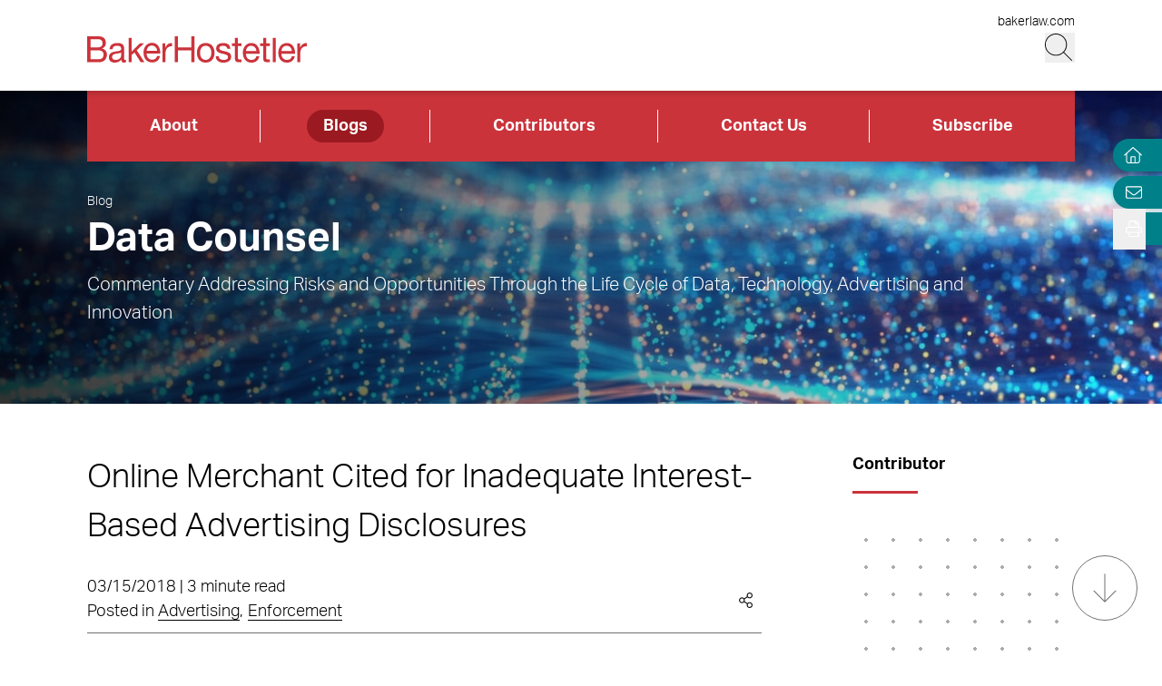

--- FILE ---
content_type: text/html; charset=utf-8
request_url: https://www.bakerdatacounsel.com/blogs/online-merchant-cited-for-inadequate-interest-based-advertising-disclosures/
body_size: 12709
content:
<!DOCTYPE html><html lang="en" class="text-base font-light md:overflow-y-scroll md:text-lg"><head><meta charSet="utf-8"/><meta property="og:type" content="website"/><meta property="og:locale" content="en_US"/><meta property="og:site_name" content="Data Counsel"/><title>Online Merchant Cited for Inadequate Interest-Based Advertising Disclosures | Data Counsel</title><meta name="robots" content="index,follow"/><meta property="og:title" content="Online Merchant Cited for Inadequate Interest-Based Advertising Disclosures | Data Counsel"/><meta property="og:url" content="https://www.bakerdatacounsel.com/blogs/online-merchant-cited-for-inadequate-interest-based-advertising-disclosures/"/><meta property="og:image"/><link rel="canonical" href="https://www.bakerdatacounsel.com/blogs/online-merchant-cited-for-inadequate-interest-based-advertising-disclosures/"/><script type="application/ld+json">{"@context":"https://schema.org","@type":"Article","datePublished":"2018-03-15T00:00:00+00:00","description":"","mainEntityOfPage":{"@type":"WebPage"},"headline":"Online Merchant Cited for Inadequate Interest-Based Advertising Disclosures | Data Counsel","image":[null],"dateModified":"2023-07-12T21:18:52+00:00"}</script><meta name="google-site-verification" content="3hozuZeLY7Yeqad0kSEBUd645V0-IcpY0YMPI1JL27Y"/><meta name="google-site-verification" content="agP1hMXrBRyNwKFPehkFxl_PyNv79gHioK3W5P2bVgs"/><meta name="google-site-verification" content="0BXrjHfITYCxG9MhnjRl4vzFzjhhS3lBOYlCYx9G0h0"/><meta name="google-site-verification" content="5tTDy5QWt3cSL3BajZblR8UgpTDERVCDSfIStz7YFBA"/><meta name="google-site-verification" content="GVI2i3Fbvp04HYnzWiU87M4CnAJ-Mde-jGhI0XsvPCw"/><meta name="google-site-verification" content="px2unDmk9UbwbEpzFEdbArNLSFY9bRTSTZwUDhEqGlU"/><meta name="google-site-verification" content="CTQ93l_FJalDf99J0g1SaMw4ICRLNXI6OzqmcdFR8dQ"/><meta name="google-site-verification" content="TbW-beyh0D8lh5PlSbhAERZiMWAm2se7mGXHzrzWF5k"/><meta name="google-site-verification" content="AYOJCbEudVom1tZEvoIHD3Goe3ZdYE8opfKb5NH0Iok"/><meta name="google-site-verification" content="hB_L5fJd5MhUbyC-zC63YQ-MJFG-fwesNwtQHQM4MK4"/><meta name="google-site-verification" content="zT23BM9miS5q1GgM1Z1NGAi3jQK3q0DXja8RdcbEuTk"/><meta name="google-site-verification" content="ffcFIQZye9RKoy03GEXCNGJu2Ab6j3hUBBN8g9MHkGU"/><meta name="google-site-verification" content="HxBHLULylu-Rm4C-NzYOw1vsudVD4CM9imqbUCZTlug"/><meta name="google-site-verification" content="ONwVZpbBCL8Wccl_inVfFyjtiq8M9xgzKjJ96chaPr0"/><meta name="viewport" content="width=device-width, initial-scale=1.0"/><meta http-equiv="x-ua-compatible" content="ie=edge"/><link rel="preload" as="image" imageSrcSet="/_next/image/?url=https%3A%2F%2Fadmin.bakerdatacounsel.com%2Fwp-content%2Fuploads%2F2025%2F04%2FNetwork-multicolored-data-wave-GettyImages-13770644823_1920x354.jpg&amp;w=640&amp;q=100 640w, /_next/image/?url=https%3A%2F%2Fadmin.bakerdatacounsel.com%2Fwp-content%2Fuploads%2F2025%2F04%2FNetwork-multicolored-data-wave-GettyImages-13770644823_1920x354.jpg&amp;w=750&amp;q=100 750w, /_next/image/?url=https%3A%2F%2Fadmin.bakerdatacounsel.com%2Fwp-content%2Fuploads%2F2025%2F04%2FNetwork-multicolored-data-wave-GettyImages-13770644823_1920x354.jpg&amp;w=828&amp;q=100 828w, /_next/image/?url=https%3A%2F%2Fadmin.bakerdatacounsel.com%2Fwp-content%2Fuploads%2F2025%2F04%2FNetwork-multicolored-data-wave-GettyImages-13770644823_1920x354.jpg&amp;w=1080&amp;q=100 1080w, /_next/image/?url=https%3A%2F%2Fadmin.bakerdatacounsel.com%2Fwp-content%2Fuploads%2F2025%2F04%2FNetwork-multicolored-data-wave-GettyImages-13770644823_1920x354.jpg&amp;w=1200&amp;q=100 1200w, /_next/image/?url=https%3A%2F%2Fadmin.bakerdatacounsel.com%2Fwp-content%2Fuploads%2F2025%2F04%2FNetwork-multicolored-data-wave-GettyImages-13770644823_1920x354.jpg&amp;w=1920&amp;q=100 1920w, /_next/image/?url=https%3A%2F%2Fadmin.bakerdatacounsel.com%2Fwp-content%2Fuploads%2F2025%2F04%2FNetwork-multicolored-data-wave-GettyImages-13770644823_1920x354.jpg&amp;w=2048&amp;q=100 2048w, /_next/image/?url=https%3A%2F%2Fadmin.bakerdatacounsel.com%2Fwp-content%2Fuploads%2F2025%2F04%2FNetwork-multicolored-data-wave-GettyImages-13770644823_1920x354.jpg&amp;w=3840&amp;q=100 3840w" imageSizes="100vw" fetchpriority="high"/><meta name="next-head-count" content="28"/><link rel="apple-touch-icon" sizes="180x180" href="/favicon/apple-touch-icon.png"/><link rel="icon" type="image/png" sizes="32x32" href="/favicon/favicon-32x32.png"/><link rel="icon" type="image/png" sizes="16x16" href="/favicon/favicon-16x16.png"/><link rel="manifest" href="/favicon/site.webmanifest" crossorigin="use-credentials"/><link rel="mask-icon" href="/favicon/safari-pinned-tab.svg" color="#cb333b"/><link rel="shortcut icon" href="/favicon/favicon.ico"/><meta name="msapplication-TileColor" content="#cb333b"/><meta name="msapplication-config" content="/favicon/browserconfig.xml"/><meta name="theme-color" content="#fff"/><link rel="preconnect" href="https://use.typekit.net" crossorigin /><link rel="preload" href="/_next/static/css/f05a5e4330f5ae45.css" as="style"/><link rel="stylesheet" href="/_next/static/css/f05a5e4330f5ae45.css" data-n-g=""/><link rel="preload" href="/_next/static/css/f8745fa97e70d351.css" as="style"/><link rel="stylesheet" href="/_next/static/css/f8745fa97e70d351.css" data-n-p=""/><noscript data-n-css=""></noscript><script defer="" nomodule="" src="/_next/static/chunks/polyfills-42372ed130431b0a.js"></script><script defer="" src="/_next/static/chunks/94.e3b57f77842a577d.js"></script><script src="/_next/static/chunks/webpack-54649d8d08b8c008.js" defer=""></script><script src="/_next/static/chunks/framework-945b357d4a851f4b.js" defer=""></script><script src="/_next/static/chunks/main-6d2f77a4512ad2c5.js" defer=""></script><script src="/_next/static/chunks/pages/_app-82271292e89b2752.js" defer=""></script><script src="/_next/static/chunks/3417-28da2db995d65442.js" defer=""></script><script src="/_next/static/chunks/6233-3be87d236c261722.js" defer=""></script><script src="/_next/static/chunks/129-a12da1089f5f4d32.js" defer=""></script><script src="/_next/static/chunks/5467-e6ffd456e45f675a.js" defer=""></script><script src="/_next/static/chunks/2651-d8b5e748342edb48.js" defer=""></script><script src="/_next/static/chunks/6656-ee427a5be5dd5ed2.js" defer=""></script><script src="/_next/static/chunks/6760-f486112541546134.js" defer=""></script><script src="/_next/static/chunks/3381-26810605d010a429.js" defer=""></script><script src="/_next/static/chunks/1551-7a17632d68749452.js" defer=""></script><script src="/_next/static/chunks/3965-e27c1f22562a2594.js" defer=""></script><script src="/_next/static/chunks/1310-871c18580a61a1c3.js" defer=""></script><script src="/_next/static/chunks/5808-26302c82d67fa4f9.js" defer=""></script><script src="/_next/static/chunks/pages/blogs/%5B%5B...slug%5D%5D-6ffc995ef3ac86dd.js" defer=""></script><script src="/_next/static/_1lSFA6kCO4nqEkMtfpHW/_buildManifest.js" defer=""></script><script src="/_next/static/_1lSFA6kCO4nqEkMtfpHW/_ssgManifest.js" defer=""></script><style data-href="https://use.typekit.net/wbi6ufe.css">@import url("https://p.typekit.net/p.css?s=1&k=wbi6ufe&ht=tk&f=14034.14035.14036.14037&a=84481522&app=typekit&e=css");@font-face{font-family:"aktiv-grotesk";src:url("https://use.typekit.net/af/a798a9/000000000000000077359d55/30/l?primer=f592e0a4b9356877842506ce344308576437e4f677d7c9b78ca2162e6cad991a&fvd=n7&v=3") format("woff2"),url("https://use.typekit.net/af/a798a9/000000000000000077359d55/30/d?primer=f592e0a4b9356877842506ce344308576437e4f677d7c9b78ca2162e6cad991a&fvd=n7&v=3") format("woff"),url("https://use.typekit.net/af/a798a9/000000000000000077359d55/30/a?primer=f592e0a4b9356877842506ce344308576437e4f677d7c9b78ca2162e6cad991a&fvd=n7&v=3") format("opentype");font-display:swap;font-style:normal;font-weight:700;font-stretch:normal}@font-face{font-family:"aktiv-grotesk";src:url("https://use.typekit.net/af/8e3d9f/000000000000000077359d58/30/l?primer=f592e0a4b9356877842506ce344308576437e4f677d7c9b78ca2162e6cad991a&fvd=i7&v=3") format("woff2"),url("https://use.typekit.net/af/8e3d9f/000000000000000077359d58/30/d?primer=f592e0a4b9356877842506ce344308576437e4f677d7c9b78ca2162e6cad991a&fvd=i7&v=3") format("woff"),url("https://use.typekit.net/af/8e3d9f/000000000000000077359d58/30/a?primer=f592e0a4b9356877842506ce344308576437e4f677d7c9b78ca2162e6cad991a&fvd=i7&v=3") format("opentype");font-display:swap;font-style:italic;font-weight:700;font-stretch:normal}@font-face{font-family:"aktiv-grotesk";src:url("https://use.typekit.net/af/63d81f/000000000000000077359d5a/30/l?primer=f592e0a4b9356877842506ce344308576437e4f677d7c9b78ca2162e6cad991a&fvd=n3&v=3") format("woff2"),url("https://use.typekit.net/af/63d81f/000000000000000077359d5a/30/d?primer=f592e0a4b9356877842506ce344308576437e4f677d7c9b78ca2162e6cad991a&fvd=n3&v=3") format("woff"),url("https://use.typekit.net/af/63d81f/000000000000000077359d5a/30/a?primer=f592e0a4b9356877842506ce344308576437e4f677d7c9b78ca2162e6cad991a&fvd=n3&v=3") format("opentype");font-display:swap;font-style:normal;font-weight:300;font-stretch:normal}@font-face{font-family:"aktiv-grotesk";src:url("https://use.typekit.net/af/e4f1f2/000000000000000077359d5c/30/l?primer=f592e0a4b9356877842506ce344308576437e4f677d7c9b78ca2162e6cad991a&fvd=i3&v=3") format("woff2"),url("https://use.typekit.net/af/e4f1f2/000000000000000077359d5c/30/d?primer=f592e0a4b9356877842506ce344308576437e4f677d7c9b78ca2162e6cad991a&fvd=i3&v=3") format("woff"),url("https://use.typekit.net/af/e4f1f2/000000000000000077359d5c/30/a?primer=f592e0a4b9356877842506ce344308576437e4f677d7c9b78ca2162e6cad991a&fvd=i3&v=3") format("opentype");font-display:swap;font-style:italic;font-weight:300;font-stretch:normal}.tk-aktiv-grotesk{font-family:"aktiv-grotesk",sans-serif}</style></head><body><div id="__next"><a href="#page-content" class="SkipToContent_skip__YR1vo">Skip to Main Content</a><header role="banner" class="container fixed left-1/2 top-0 z-50 flex min-h-hm -translate-x-1/2 justify-between bg-white shadow md:min-h-hd"><div class="mb-4 flex w-full items-end justify-between md:mb-7"><a aria-label="Back to Home" class="border-b-0" href="/"><figure></figure></a><div class="flex flex-col items-end lg:gap-1"><a class="border-b-0 text-xs hover:text-black hover:underline hover:underline-offset-3" target="_blank" href="https://www.bakerlaw.com/">bakerlaw.com</a><div class="flex flex-row items-end"><button class="min-h-[27px] w-[27px] md:min-h-[33px] md:w-[33px]" aria-label="Search Button"><svg fill="currentColor" viewBox="0 0 512 512" aria-hidden="true" class="h-[24px] w-[24px] md:h-[30px] md:w-[30px]"><title>Search</title><path d="M509.7 498.3l-149.2-149.2C394.8 312.1 415.1 262.6 415.1 208c0-114.9-93.13-208-208-208S-.0002 93.13-.0002 208S93.12 416 207.1 416c54.55 0 104.1-21.17 141.2-55.54l149.2 149.2C499.9 511.2 501.9 512 503.1 512s4.094-.7813 5.656-2.344C512.8 506.5 512.8 501.5 509.7 498.3zM207.1 400c-105.9 0-192-86.13-192-192s86.13-192 192-192s192 86.13 192 192S313.9 400 207.1 400z"></path></svg></button><button class="ml-3 block min-h-[27px] w-[27px] md:min-h-[33px] md:w-[33px] xl:hidden" aria-label="Menu Button"><svg fill="currentColor" viewBox="0 0 448 512" aria-hidden="true" class="h-[24px] w-[24px] md:h-[30px] md:w-[30px]"><title>Menu</title><path d="M0 88C0 83.58 3.582 80 8 80H440C444.4 80 448 83.58 448 88C448 92.42 444.4 96 440 96H8C3.582 96 0 92.42 0 88zM0 248C0 243.6 3.582 240 8 240H440C444.4 240 448 243.6 448 248C448 252.4 444.4 256 440 256H8C3.582 256 0 252.4 0 248zM440 416H8C3.582 416 0 412.4 0 408C0 403.6 3.582 400 8 400H440C444.4 400 448 403.6 448 408C448 412.4 444.4 416 440 416z"></path></svg></button></div></div></div></header><section aria-label="Overlay Menu" class="fixed right-0 top-hm z-50 block h-screen max-w-screen bg-red-500 shadow transition-all duration-700 ease-in-out md:top-hd xl:hidden 4xl:right-outer-gap w-0" data-headlessui-state=""><div class="overflow-y-scroll px-mobile md:px-6" id="headlessui-popover-panel-:Rbar6:" tabindex="-1" style="--button-width:0px" data-headlessui-state=""></div></section><span hidden="" style="position:fixed;top:1px;left:1px;width:1px;height:0;padding:0;margin:-1px;overflow:hidden;clip:rect(0, 0, 0, 0);white-space:nowrap;border-width:0;display:none"></span><section aria-label="Overlay Search" class="fixed right-0 top-hm z-50 h-screen max-w-screen bg-gray-200 shadow transition-all duration-700 ease-in-out md:top-hd 4xl:right-outer-gap w-0" data-headlessui-state=""><div class="px-mobile md:px-6" id="headlessui-popover-panel-:Rber6:" tabindex="-1" style="--button-width:0px" data-headlessui-state=""></div></section><span hidden="" style="position:fixed;top:1px;left:1px;width:1px;height:0;padding:0;margin:-1px;overflow:hidden;clip:rect(0, 0, 0, 0);white-space:nowrap;border-width:0;display:none"></span><div class="headroom-wrapper"><div class="headroom headroom--unfixed"><nav class="inline-flex w-full items-center bg-red-500" aria-label="Header Menu"><ul class="flex w-full justify-between flex-column"><li class="border-r border-white flex-auto text-center px-4 last:border-0 group relative"><a target="_self" class="text-white hover:text-white border-b-0 font-bold block px-4 py-1 rounded-4xl inline-block hover:underline hover:underline-offset-4" href="/about/overview/">About</a></li><li class="border-r border-white flex-auto text-center px-4 last:border-0 group relative"><a target="_self" class="bg-red-800 text-white hover:text-white border-b-0 font-bold block px-4 py-1 rounded-4xl inline-block hover:underline hover:underline-offset-4" href="/blogs/">Blogs</a></li><li class="border-r border-white flex-auto text-center px-4 last:border-0 group relative"><a target="_self" class="text-white hover:text-white border-b-0 font-bold block px-4 py-1 rounded-4xl inline-block hover:underline hover:underline-offset-4" href="/contributors/">Contributors</a></li><li class="border-r border-white flex-auto text-center px-4 last:border-0 group relative"><a target="_self" class="text-white hover:text-white border-b-0 font-bold block px-4 py-1 rounded-4xl inline-block hover:underline hover:underline-offset-4" href="/contact-us/">Contact Us</a></li><li class="border-r border-white flex-auto text-center px-4 last:border-0 group relative"><a target="_blank" class="text-white hover:text-white border-b-0 font-bold block px-4 py-1 rounded-4xl inline-block hover:underline hover:underline-offset-4" href="https://bh.bakerlaw.com/5/3/blog-subscription-forms/blog---data-counsel.asp#new_tab">Subscribe</a></li></ul></nav></div></div><div class="mt-[65px] flex flex-1 flex-col md:mt-[100px]"><section class="container relative mb-6 h-image-hm bg-gradient-to-r from-black to-teal-700 text-white md:mb-12 md:h-image-hd" aria-label="Site Header" role="banner"><div class="mt-6 flex h-full w-full flex-col items-start md:mt-0 md:justify-center xl:mt-menu xl:h-full-menu"><div class="Image_image__a3IOa absolute left-0 top-0 h-full w-full object-cover Image_hasImageFill__oJnmL"><img alt="Data Counsel Header Image" fetchpriority="high" decoding="async" data-nimg="fill" class="Image_imageFill__0p_aD" style="position:absolute;height:100%;width:100%;left:0;top:0;right:0;bottom:0;color:transparent" sizes="100vw" srcSet="/_next/image/?url=https%3A%2F%2Fadmin.bakerdatacounsel.com%2Fwp-content%2Fuploads%2F2025%2F04%2FNetwork-multicolored-data-wave-GettyImages-13770644823_1920x354.jpg&amp;w=640&amp;q=100 640w, /_next/image/?url=https%3A%2F%2Fadmin.bakerdatacounsel.com%2Fwp-content%2Fuploads%2F2025%2F04%2FNetwork-multicolored-data-wave-GettyImages-13770644823_1920x354.jpg&amp;w=750&amp;q=100 750w, /_next/image/?url=https%3A%2F%2Fadmin.bakerdatacounsel.com%2Fwp-content%2Fuploads%2F2025%2F04%2FNetwork-multicolored-data-wave-GettyImages-13770644823_1920x354.jpg&amp;w=828&amp;q=100 828w, /_next/image/?url=https%3A%2F%2Fadmin.bakerdatacounsel.com%2Fwp-content%2Fuploads%2F2025%2F04%2FNetwork-multicolored-data-wave-GettyImages-13770644823_1920x354.jpg&amp;w=1080&amp;q=100 1080w, /_next/image/?url=https%3A%2F%2Fadmin.bakerdatacounsel.com%2Fwp-content%2Fuploads%2F2025%2F04%2FNetwork-multicolored-data-wave-GettyImages-13770644823_1920x354.jpg&amp;w=1200&amp;q=100 1200w, /_next/image/?url=https%3A%2F%2Fadmin.bakerdatacounsel.com%2Fwp-content%2Fuploads%2F2025%2F04%2FNetwork-multicolored-data-wave-GettyImages-13770644823_1920x354.jpg&amp;w=1920&amp;q=100 1920w, /_next/image/?url=https%3A%2F%2Fadmin.bakerdatacounsel.com%2Fwp-content%2Fuploads%2F2025%2F04%2FNetwork-multicolored-data-wave-GettyImages-13770644823_1920x354.jpg&amp;w=2048&amp;q=100 2048w, /_next/image/?url=https%3A%2F%2Fadmin.bakerdatacounsel.com%2Fwp-content%2Fuploads%2F2025%2F04%2FNetwork-multicolored-data-wave-GettyImages-13770644823_1920x354.jpg&amp;w=3840&amp;q=100 3840w" src="/_next/image/?url=https%3A%2F%2Fadmin.bakerdatacounsel.com%2Fwp-content%2Fuploads%2F2025%2F04%2FNetwork-multicolored-data-wave-GettyImages-13770644823_1920x354.jpg&amp;w=3840&amp;q=100"/></div><div class="absolute left-0 top-0 h-full w-full bg-gradient-to-r from-black to-transparent opacity-80 bg-blend-multiply"></div><nav aria-label="Breadcrumb Navigation" class="z-10 mb-1 lg:absolute lg:top-14 lg:mb-4 lg:block xl:top-24 2xl:top-20"><a class="border-b-0 text-xs hover:border-b hover:border-white hover:text-white" href="/blogs/">Blog</a></nav><span class="h1 relative block w-11/12 2xl:w-full">Data Counsel</span><div class="RichText_richtext__0_pny relative mt-2 w-11/12 md:text-lg 2xl:max-w-2xl 2xl:text-2xl">Commentary Addressing Risks and Opportunities Through the Life Cycle of Data, Technology, Advertising and Innovation</div></div></section><main id="page-content"><div class="container mb-6 xl:mb-16"><div class="gap-8 xl:grid xl:grid-cols-12"><div class="xl:col-span-9 xl:mr-[5vw]"><h1 class="mb-6 text-3xl md:text-4xl font-light">Online Merchant Cited for Inadequate Interest-Based Advertising Disclosures</h1><section aria-label="Post Meta" class="relative mb-6 flex w-full flex-col border-b border-gray-400 pb-2 md:flex-row md:items-center md:justify-between"><div class="mb-2 md:mb-0"><span>03/15/2018 | 3 minute read</span><p><span>Posted in </span><span><a href="/blogs/?category=Advertising">Advertising</a><span class="mr-1">,</span></span><span><a href="/blogs/?category=Enforcement">Enforcement</a></span></p></div><div class="group inline-flex cursor-pointer items-center"><div class="mr-2 group-hover:flex xl:hidden"><button class="react-share__ShareButton mr-1" style="background-color:transparent;border:none;padding:0;font:inherit;color:inherit;cursor:pointer"><svg viewBox="0 0 64 64" width="32" height="32"><circle cx="32" cy="32" r="32" fill="#0077B5"></circle><path d="M20.4,44h5.4V26.6h-5.4V44z M23.1,18c-1.7,0-3.1,1.4-3.1,3.1c0,1.7,1.4,3.1,3.1,3.1 c1.7,0,3.1-1.4,3.1-3.1C26.2,19.4,24.8,18,23.1,18z M39.5,26.2c-2.6,0-4.4,1.4-5.1,2.8h-0.1v-2.4h-5.2V44h5.4v-8.6 c0-2.3,0.4-4.5,3.2-4.5c2.8,0,2.8,2.6,2.8,4.6V44H46v-9.5C46,29.8,45,26.2,39.5,26.2z" fill="white"></path></svg></button><button class="react-share__ShareButton" style="background-color:transparent;border:none;padding:0;font:inherit;color:inherit;cursor:pointer"><svg viewBox="0 0 64 64" width="32" height="32" class="mr-1"><circle cx="32" cy="32" r="32" fill="#000000"></circle><path d="M 41.116 18.375 h 4.962 l -10.8405 12.39 l 12.753 16.86 H 38.005 l -7.821 -10.2255 L 21.235 47.625 H 16.27 l 11.595 -13.2525 L 15.631 18.375 H 25.87 l 7.0695 9.3465 z m -1.7415 26.28 h 2.7495 L 24.376 21.189 H 21.4255 z" fill="white"></path></svg></button><button class="react-share__ShareButton" style="background-color:transparent;border:none;padding:0;font:inherit;color:inherit;cursor:pointer"><svg viewBox="0 0 64 64" width="32" height="32"><circle cx="32" cy="32" r="32" fill="#0965FE"></circle><path d="M34.1,47V33.3h4.6l0.7-5.3h-5.3v-3.4c0-1.5,0.4-2.6,2.6-2.6l2.8,0v-4.8c-0.5-0.1-2.2-0.2-4.1-0.2 c-4.1,0-6.9,2.5-6.9,7V28H24v5.3h4.6V47H34.1z" fill="white"></path></svg></button></div><svg fill="currentColor" viewBox="0 0 448 512" aria-hidden="true" class="mr-2 hidden h-[17px] w-[17px] xl:block"><title>Share</title><path d="M352 320c-28.6 0-54.2 12.5-71.8 32.3l-95.5-59.7c9.6-23.4 9.7-49.8 0-73.2l95.5-59.7c17.6 19.8 43.2 32.3 71.8 32.3 53 0 96-43 96-96S405 0 352 0s-96 43-96 96c0 13 2.6 25.3 7.2 36.6l-95.5 59.7C150.2 172.5 124.6 160 96 160c-53 0-96 43-96 96s43 96 96 96c28.6 0 54.2-12.5 71.8-32.3l95.5 59.7c-4.7 11.3-7.2 23.6-7.2 36.6 0 53 43 96 96 96s96-43 96-96c-.1-53-43.1-96-96.1-96zm0-288c35.3 0 64 28.7 64 64s-28.7 64-64 64-64-28.7-64-64 28.7-64 64-64zM96 320c-35.3 0-64-28.7-64-64s28.7-64 64-64 64 28.7 64 64-28.7 64-64 64zm256 160c-35.3 0-64-28.7-64-64s28.7-64 64-64 64 28.7 64 64-28.7 64-64 64z"></path></svg></div></section></div><aside class="xl:col-span-3"><section aria-label="Contributor" class="mb-6 border-b border-gray-400 pb-7"><h2 class="relative after:absolute after:-bottom-4 after:left-0 after:box-content after:h-[3px] after:w-16 after:bg-red-500 mb-12 md:mb-16 !mb-12 text-base">Contributor</h2><div class="row-auto grid grid-cols-1 gap-8 sm:grid-cols-2 md:gap-10 xl:grid-cols-1"><div><div class="relative block w-full after:box-content after:block after:pt-[58%]"><div class="absolute h-full w-full overflow-hidden"><div class="pattern-small-dots h-full w-full"></div></div></div><div class="relative my-2 font-bold">BakerHostetler</div></div></div></section><div class="mb-6"><h2 class="relative after:absolute after:-bottom-4 after:left-0 after:box-content after:h-[3px] after:w-16 after:bg-red-500 mb-12 md:mb-16 !mb-12 text-base">Tags</h2><div class="md:inline-flex md:flex-wrap"><div class="group mb-3 mr-2 cursor-pointer bg-gray-200 px-3 py-2 transition-colors hover:bg-red-500"><a class="block border-b-0 text-sm font-bold transition-colors hover:text-white group-hover:text-white md:text-sm" href="/blogs/?tag=ad+retargeting">ad retargeting</a></div></div><div class="md:inline-flex md:flex-wrap"><div class="group mb-3 mr-2 cursor-pointer bg-gray-200 px-3 py-2 transition-colors hover:bg-red-500"><a class="block border-b-0 text-sm font-bold transition-colors hover:text-white group-hover:text-white md:text-sm" href="/blogs/?tag=ads">ads</a></div></div><div class="md:inline-flex md:flex-wrap"><div class="group mb-3 mr-2 cursor-pointer bg-gray-200 px-3 py-2 transition-colors hover:bg-red-500"><a class="block border-b-0 text-sm font-bold transition-colors hover:text-white group-hover:text-white md:text-sm" href="/blogs/?tag=DAA">DAA</a></div></div><div class="md:inline-flex md:flex-wrap"><div class="group mb-3 mr-2 cursor-pointer bg-gray-200 px-3 py-2 transition-colors hover:bg-red-500"><a class="block border-b-0 text-sm font-bold transition-colors hover:text-white group-hover:text-white md:text-sm" href="/blogs/?tag=e-commerce">e-commerce</a></div></div><div class="md:inline-flex md:flex-wrap"><div class="group mb-3 mr-2 cursor-pointer bg-gray-200 px-3 py-2 transition-colors hover:bg-red-500"><a class="block border-b-0 text-sm font-bold transition-colors hover:text-white group-hover:text-white md:text-sm" href="/blogs/?tag=IBA">IBA</a></div></div><div class="md:inline-flex md:flex-wrap"><div class="group mb-3 mr-2 cursor-pointer bg-gray-200 px-3 py-2 transition-colors hover:bg-red-500"><a class="block border-b-0 text-sm font-bold transition-colors hover:text-white group-hover:text-white md:text-sm" href="/blogs/?tag=OIBAAP">OIBAAP</a></div></div></div></aside></div></div></main><div class="fixed right-0 top-26 z-30 flex flex-col md:top-34"><div class="flex justify-end"><section class="PageTools_tool__5aAjm"><a class="border-none hover:border-none" aria-label="Home" title="Home" href="/"><svg fill="currentColor" viewBox="0 0 512 512" aria-hidden="true" class="-ml-[4px] h-4 w-5 cursor-pointer fill-white"><title>Home</title><path d="M298.6 4c-6-5.3-15.1-5.3-21.2 0L5.4 244c-6.6 5.8-7.3 16-1.4 22.6s16 7.3 22.6 1.4L64 235V432c0 44.2 35.8 80 80 80H432c44.2 0 80-35.8 80-80V235l37.4 33c6.6 5.8 16.7 5.2 22.6-1.4s5.2-16.7-1.4-22.6L298.6 4zM96 432V206.7L288 37.3 480 206.7V432c0 26.5-21.5 48-48 48H368V320c0-17.7-14.3-32-32-32H240c-17.7 0-32 14.3-32 32V480H144c-26.5 0-48-21.5-48-48zm144 48V320h96V480H240z"></path></svg></a></section></div><div class="flex justify-end"></div><div class="PageTools_expand__5Yj7E"><div class="PageTools_action__yyDj3 rounded-l-2xl"><button aria-label="Open Tools" aria-expanded="false"><svg fill="currentColor" viewBox="0 0 512 512" aria-hidden="true" class="h-4 w-4 fill-white"><title>Print/Save</title><path d="M432 192h-16v-82.75c0-8.49-3.37-16.62-9.37-22.63L329.37 9.37c-6-6-14.14-9.37-22.63-9.37H126.48C109.64 0 96 14.33 96 32v160H80c-44.18 0-80 35.82-80 80v96c0 8.84 7.16 16 16 16h80v112c0 8.84 7.16 16 16 16h288c8.84 0 16-7.16 16-16V384h80c8.84 0 16-7.16 16-16v-96c0-44.18-35.82-80-80-80zM320 45.25L370.75 96H320V45.25zM128.12 32H288v64c0 17.67 14.33 32 32 32h64v64H128.02l.1-160zM384 480H128v-96h256v96zm96-128H32v-80c0-26.47 21.53-48 48-48h352c26.47 0 48 21.53 48 48v80zm-80-88c-13.25 0-24 10.74-24 24 0 13.25 10.75 24 24 24s24-10.75 24-24c0-13.26-10.75-24-24-24z"></path></svg></button></div></div></div><div class="opacity-100 pointer-events-none fixed bottom-8 right-6 z-20 hidden h-16 w-16 items-center justify-center rounded-full border border-solid border-gray-400 transition-opacity duration-200 md:flex"><div class="h-full w-full rounded-full bg-white opacity-10"></div><svg fill="currentColor" viewBox="0 0 384 512" aria-hidden="true" class="absolute h-8 w-8 fill-gray-400"><title>Arrow Down</title><path d="M368.2 307.1l-170.5 170.5c-3.14 3.14-8.226 3.14-11.37 0L15.82 307.1c-3.14-3.14-3.14-8.226 0-11.37c3.14-3.14 8.226-3.14 11.37 0l156.8 156.8V40.04c0-4.427 3.596-8.034 8.038-8.034s8.036 3.607 8.036 8.034v412.5l156.8-156.8c3.14-3.14 8.226-3.14 11.37 0C371.3 298.9 371.3 304 368.2 307.1z"></path></svg></div><div class="hidden opacity-0 group fixed bottom-8 right-6 z-20 flex h-11 w-11 cursor-pointer items-center justify-center rounded-full border border-solid border-teal-700 transition-opacity duration-200 md:h-16 md:w-16"><div class="h-full w-full rounded-full bg-teal-700 group-hover:bg-teal-500"></div><svg fill="currentColor" viewBox="0 0 384 512" aria-hidden="true" class="absolute h-5 w-5 rotate-180 fill-white md:h-8 md:w-8"><title>Arrow Down</title><path d="M368.2 307.1l-170.5 170.5c-3.14 3.14-8.226 3.14-11.37 0L15.82 307.1c-3.14-3.14-3.14-8.226 0-11.37c3.14-3.14 8.226-3.14 11.37 0l156.8 156.8V40.04c0-4.427 3.596-8.034 8.038-8.034s8.036 3.607 8.036 8.034v412.5l156.8-156.8c3.14-3.14 8.226-3.14 11.37 0C371.3 298.9 371.3 304 368.2 307.1z"></path></svg></div></div><footer class="container mt-auto flex flex-col justify-start py-11 lg:flex-row lg:items-start lg:justify-between lg:py-12"><div class="order-2 flex flex-col items-start lg:order-1 lg:inline-flex lg:flex-row"><span class="order-2 mr-3 mt-5 whitespace-nowrap text-center text-xs text-black lg:order-1 lg:mt-0">2026<!-- --> © <!-- -->Baker &amp; Hostetler LLP</span><nav class="order-1 leading-none lg:order-2" aria-label="Footer Menu"><ul class="flex flex-col lg:inline-flex lg:flex-row gap-y-4 lg:gap-y-0 flex-wrap flex-column"><li class="lg:after:content-[&#x27;|&#x27;] lg:after:block flex items-center mr-2 lg:after:ml-2 after:last:hidden after:text-xs group relative"><a target="_self" class="border-b border-transparent text-xs hover:text-black hover:border-black leading-tight" href="https://www.bakerlaw.com/service-terms/#new_tab">Service Terms</a></li><li class="lg:after:content-[&#x27;|&#x27;] lg:after:block flex items-center mr-2 lg:after:ml-2 after:last:hidden after:text-xs group relative"><a target="_self" class="border-b border-transparent text-xs hover:text-black hover:border-black leading-tight" href="https://www.bakerlaw.com/privacy-policy/#new_tab">Privacy Policy</a></li><li class="lg:after:content-[&#x27;|&#x27;] lg:after:block flex items-center mr-2 lg:after:ml-2 after:last:hidden after:text-xs group relative"><a target="_self" class="border-b border-transparent text-xs hover:text-black hover:border-black leading-tight" href="https://www.bakerlaw.com/california-privacy-notice/#new_tab">California Privacy Notice</a></li><li class="lg:after:content-[&#x27;|&#x27;] lg:after:block flex items-center mr-2 lg:after:ml-2 after:last:hidden after:text-xs group relative"><a target="_self" class="border-b border-transparent text-xs hover:text-black hover:border-black leading-tight" href="/contact-us/">Contact Us</a></li></ul></nav></div><div class="order-1 lg:order-2"><div class="SocialMedia_profiles__dkaAS"><div><a href="https://www.linkedin.com/company/bakerhostetler/" aria-label="View our profile at Linkedin" title="Linkedin" target="_blank"></a></div><div><a href="https://twitter.com/BakerHostetler" aria-label="View our profile at Twitter" title="Twitter" target="_blank"><svg fill="currentColor" viewBox="0 0 512 512" aria-hidden="true"><title>Twitter - X</title><path d="M64 32C28.7 32 0 60.7 0 96V416c0 35.3 28.7 64 64 64H384c35.3 0 64-28.7 64-64V96c0-35.3-28.7-64-64-64H64zm297.1 84L257.3 234.6 379.4 396H283.8L209 298.1 123.3 396H75.8l111-126.9L69.7 116h98l67.7 89.5L313.6 116h47.5zM323.3 367.6L153.4 142.9H125.1L296.9 367.6h26.3z"></path></svg></a></div><div><a href="https://www.facebook.com/BakerHostetler/" aria-label="View our profile at Facebook" title="Facebook" target="_blank"></a></div><div><a href="https://www.instagram.com/bakerhostetler/" aria-label="View our profile at Instagram" title="Instagram" target="_blank"></a></div><div><a href="https://www.youtube.com/user/BakerHostetlerLaw" aria-label="View our profile at Youtube" title="Youtube" target="_blank"></a></div><div><a href="https://www.bakerlaw.com/rss-feeds/" aria-label="View our profile at Rss" title="Rss" target="_blank"></a></div></div></div></footer></div><script id="__NEXT_DATA__" type="application/json">{"props":{"pageProps":{"menus":{"header_menu":[{"__typename":"MenuItem","id":"cG9zdDo2MA==","parentId":null,"label":"About","path":"/about/overview/","target":null,"title":null,"children":[]},{"__typename":"MenuItem","id":"cG9zdDozMQ==","parentId":null,"label":"Blogs","path":"/blogs","target":null,"title":null,"children":[]},{"__typename":"MenuItem","id":"cG9zdDo1Nw==","parentId":null,"label":"Contributors","path":"/contributors/","target":null,"title":null,"children":[]},{"__typename":"MenuItem","id":"cG9zdDo1Ng==","parentId":null,"label":"Contact Us","path":"/contact-us/","target":null,"title":null,"children":[]},{"__typename":"MenuItem","id":"cG9zdDo1NQ==","parentId":null,"label":"Subscribe","path":"https://bh.bakerlaw.com/5/3/blog-subscription-forms/blog---data-counsel.asp#new_tab","target":"_blank","title":null,"children":[]}],"footer_menu":[{"__typename":"MenuItem","id":"cG9zdDo4OA==","parentId":null,"label":"Service Terms","path":"https://www.bakerlaw.com/service-terms/#new_tab","target":null,"title":null,"children":[]},{"__typename":"MenuItem","id":"cG9zdDozMDg=","parentId":null,"label":"Privacy Policy","path":"https://www.bakerlaw.com/privacy-policy/#new_tab","target":null,"title":null,"children":[]},{"__typename":"MenuItem","id":"cG9zdDo5MA==","parentId":null,"label":"California Privacy Notice","path":"https://www.bakerlaw.com/california-privacy-notice/#new_tab","target":null,"title":null,"children":[]},{"__typename":"MenuItem","id":"cG9zdDoyNzU=","parentId":null,"label":"Contact Us","path":"/contact-us/","target":null,"title":null,"children":[]}],"blog_menu":[{"__typename":"MenuItem","id":"cG9zdDo1NA==","parentId":null,"label":"ADventures in Law","path":"https://www.adventures-in-law.com/","target":"_blank","title":null,"children":[]},{"__typename":"MenuItem","id":"cG9zdDoxMTQ=","parentId":null,"label":"Antitrust Advocate","path":"https://www.antitrustadvocate.com/","target":"_blank","title":null,"children":[]},{"__typename":"MenuItem","id":"cG9zdDoxMTU=","parentId":null,"label":"Blockchain Monitor","path":"https://www.theblockchainmonitor.com/","target":"_blank","title":null,"children":[]},{"__typename":"MenuItem","id":"cG9zdDoyNTM=","parentId":null,"label":"Data Counsel","path":"https://www.bakerdatacounsel.com/","target":"_blank","title":null,"children":[]},{"__typename":"MenuItem","id":"cG9zdDoxMTc=","parentId":null,"label":"Discovery Advocate","path":"https://www.discoveryadvocate.com/","target":"_blank","title":null,"children":[]},{"__typename":"MenuItem","id":"cG9zdDoxMTk=","parentId":null,"label":"Employment Law Spotlight","path":"https://www.employmentlawspotlight.com/","target":"_blank","title":null,"children":[]},{"__typename":"MenuItem","id":"cG9zdDoxMjA=","parentId":null,"label":"Health Law Update","path":"https://www.healthlawupdate.com/","target":"_blank","title":null,"children":[]},{"__typename":"MenuItem","id":"cG9zdDoxMjE=","parentId":null,"label":"IP Intelligence Report","path":"https://www.ipintelligencereport.com/","target":"_blank","title":null,"children":[]},{"__typename":"MenuItem","id":"cG9zdDoxMjI=","parentId":null,"label":"Ohio Clock","path":"https://www.ohioclock.com/","target":"_blank","title":null,"children":[]},{"__typename":"MenuItem","id":"cG9zdDoxMjQ=","parentId":null,"label":"The Bargaining Table","path":"https://www.thebargainingtableblog.com/","target":"_blank","title":null,"children":[]}],"service_menu":[{"__typename":"MenuItem","id":"cG9zdDoxMTM=","parentId":null,"label":"Overview","path":"/?post_type=poa_practice\u0026p=97","target":null,"title":null,"children":[]}]},"generalSettings":{"__typename":"GeneralSettings","title":"Data Counsel","description":"Commentary Addressing Risks and Opportunities Through the Life Cycle of Data, Technology, Advertising and Innovation"},"defaultSeo":{"title":"Home | Data Counsel","description":"","noIndex":false,"noFollow":false,"openGraph":{"type":"website","locale":"en_US","url":"https://admin.bakerdatacounsel.com","siteName":"Data Counsel","images":[{"url":""}]}},"socialMedia":{"__typename":"CpSocialMedia_Socialmedia","linkedin":"https://www.linkedin.com/company/bakerhostetler/","twitter":"https://twitter.com/BakerHostetler","facebook":"https://www.facebook.com/BakerHostetler/","instagram":"https://www.instagram.com/bakerhostetler/","youtube":"https://www.youtube.com/user/BakerHostetlerLaw","rss":"https://www.bakerlaw.com/rss-feeds/"},"archiveSettings":{"__typename":"CpArchiveSettings_Archivesettings","post":{"__typename":"CpArchiveSettings_Archivesettings_ContentPilotHeadlessArchiveSettingsPost","description":"Commentary Addressing Risks and Opportunities Through the Life Cycle of Data, Technology, Advertising and Innovation","image":{"__typename":"MediaItem","sourceUrl":"https://admin.bakerdatacounsel.com/wp-content/uploads/2025/04/Network-multicolored-data-wave-GettyImages-13770644823_1920x354.jpg"},"title":"Data Counsel"},"person":{"__typename":"CpArchiveSettings_Archivesettings_ContentPilotHeadlessArchiveSettingsPoaPerson","description":"Commentary Addressing Risks and Opportunities Through the Life Cycle of Data, Technology, Advertising and Innovation","image":{"__typename":"MediaItem","sourceUrl":"https://admin.bakerdatacounsel.com/wp-content/uploads/2025/04/Network-multicolored-data-wave-GettyImages-13770644823_1920x354.jpg"},"title":"Data Counsel"}},"isExternal":false,"post":{"__typename":"Post","revisions":{"__typename":"PostToRevisionConnection","edges":[]},"databaseId":1011,"date":"2018-03-15T00:00:00","slug":"online-merchant-cited-for-inadequate-interest-based-advertising-disclosures","uri":"/blogs/online-merchant-cited-for-inadequate-interest-based-advertising-disclosures/","title":"Online Merchant Cited for Inadequate Interest-Based Advertising Disclosures","status":"publish","target":"","excerpt":"","displayDate":"","timeToRead":"3","seo":{"__typename":"PostTypeSEO","breadcrumbs":[{"__typename":"SEOPostTypeBreadcrumbs","text":"Online Merchant Cited for Inadequate Interest-Based Advertising Disclosures","url":"https://www.bakerdatacounsel.com/blogs/online-merchant-cited-for-inadequate-interest-based-advertising-disclosures/"}],"canonical":"https://www.bakerdatacounsel.com/blogs/online-merchant-cited-for-inadequate-interest-based-advertising-disclosures/","title":"Online Merchant Cited for Inadequate Interest-Based Advertising Disclosures | Data Counsel","metaDesc":"","metaRobotsNofollow":"follow","metaRobotsNoindex":"index","opengraphAuthor":"","opengraphModifiedTime":"2023-07-12T21:18:52+00:00","opengraphPublishedTime":"2018-03-15T00:00:00+00:00","opengraphImage":null},"author":{"__typename":"NodeWithAuthorToUserConnectionEdge","node":{"__typename":"User","slug":"bakerhostetler","nickname":null}},"featuredImage":null,"wildcardContent":{"__typename":"Post_Wildcardcontent","poaWildcardContentRepeater":null},"tags":{"__typename":"PostToTagConnection","nodes":[{"__typename":"Tag","name":"ad retargeting","slug":"ad-retargeting"},{"__typename":"Tag","name":"ads","slug":"ads"},{"__typename":"Tag","name":"DAA","slug":"daa"},{"__typename":"Tag","name":"e-commerce","slug":"e-commerce"},{"__typename":"Tag","name":"IBA","slug":"iba"},{"__typename":"Tag","name":"OIBAAP","slug":"oibaap"}]},"categories":{"__typename":"PostToCategoryConnection","nodes":[{"__typename":"Category","slug":"advertising","name":"Advertising"},{"__typename":"Category","slug":"enforcement","name":"Enforcement"}]},"readTimeOverride":{"__typename":"Post_Readtimeoverride","bhReadTimeOverride":null},"eventDetail":{"__typename":"Post_Eventdetail","dateFrom":null,"dateTo":null,"time":null,"location":null,"register":null,"showTime":true},"postToPeople":{"__typename":"Post_Posttopeople","postToPoaPerson":null},"blocks":[{"name":"core/freeform","attributes":{"content":"\u003cimg class=\"size-medium wp-image-5202 alignright\" src=\"https://dataprivacymonitor.bakerhostetlerblogs.com/wp-content/uploads/sites/5/2018/03/iStock-533837429-online-shopping-300x200.jpg\" alt=\"\" width=\"300\" height=\"200\" /\u003e\n\nLiftopia, an e-commerce platform that enables ski resorts to sell advance-purchase tickets online, was cited in a recent \u003ca href=\"https://www.bbb.org/globalassets/local-bbbs/council-113/media/behavioral-advertising/liftopia-decision.pdf\"\u003e\u003cstrong\u003edecision\u003c/strong\u003e\u003c/a\u003e by the Better Business Bureau’s Online Interest-Based Advertising Accountability Program (OIBAAP) for failing to provide consumers with sufficient notice and choice relating to the collection of data for targeted ads and the serving of interest-based advertising (IBA), including ad retargeting, as required by the Digital Advertising Alliance (DAA) Principles.\n\n\u003c!--more--\u003e\n\nOnline merchants frequently use IBA to follow up with consumers who have visited their sites by “retargeting” them with ads on other sites they later visit. Maybe you have seen ads on multiples sites for a product you abandoned in a shopping cart for a few days, and perhaps you even completed the purchase as a result of those ads. Under the ad industry’s IBA self-regulatory program, managed by the DAA and enforced by the OIBAAP, consumers have the right to opt out of that kind of targeting, and publishers and advertisers have an obligation to inform consumers of that right and to honor consumer choices.\n\nThe OIBAAP polices the internet to make sure publishers and advertisers are meeting their transparency and consumer choice obligations. With the OIBAAP’s history of enforcement actions involving both digital advertisers and publishers, this recent action reiterates the principles that publishers of websites must follow relating to any IBA taking place on their websites.\n\n\u003cu\u003eA Link to “Enhanced Notice” Must Be Provided on Every Webpage of a Publisher’s Website Where Third Parties Collect IBA Info\u003c/u\u003e\n\n“Enhanced Noticed” is required when third parties are collecting or using data for IBA on a publisher’s website. This must be in the form of a “clear, meaningful, and prominent” link that directs parties to the publisher’s IBA disclosure. The requirement for enhanced notice is often satisfied by a third-party advertiser placing a link to the disclosure in an advertisement served to the publisher’s website. However, there are instances in which the advertiser is unable to place the disclosure link or certain pages of the publisher’s website do not contain ads.\n\nIn the Liftopia case, the OIBAAP found that the e-commerce provider, in the footer of each page, provided a link to the top of its privacy policy, which contained the enhanced notice further down in the document. Consistent with prior decisions (and as we reported \u003ca href=\"https://www.dataprivacymonitor.com/behavioral-advertising/ad-industry-enforcer-issues-reminder-that-notice-and-choice-are-musts-for-companies-engaged-in-interest-based-advertising-and-native-advertising/\"\u003ehere\u003c/a\u003e), the OIBAAP found that such a practice was not consistent with the Self-Regulatory Principles.\n\nThe takeaway from the Liftopia case, consistent with this and prior decisions, is that each page of a website where third parties are collecting data for IBA must contain a link that is separate and distinct from the privacy policy link, and such link must either be (1) a deep link to the enhanced notice within the website’s privacy policy or (2) to a separate page containing the enhanced notice. This will ensure website publishers’ compliance with the Self-Regulatory Principles if there are noncompliant ads, or no ads, on a particular webpage of its website.\n\n\u003cu\u003eAlso, the Enhanced Disclosure Must Include a Statement of Adherence to the DAA Principles\u003c/u\u003e\n\nThe Self-Regulatory Principles also require that the publisher include a statement of adherence to the DAA Principles on its website. While this is a simple statement to include in the enhanced disclosure, website publishers should take care to ensure it is present. In Liftopia, the OIBAAP gave a not insignificant amount of attention to the fact that the website operator omitted the statement of adherence to DAA principles. This is an indication that meeting all of the requirements of the Self-Regulatory Principles, including this one-sentence statement, is a priority to the OIBAAP.\n\nPublishers that enable IBA in connection with their websites or mobile apps should make sure they are providing consumers with notice of the DAA’s consumer choice program in the manner the DAA prescribes, and that they and their ad servers are honoring opt-outs by consumers. For more information, contact the authors."},"innerBlocks":[]}],"children":[]},"algolia":{"indexName":"admin_bakerdatacounsel_production_searchable_posts"},"error":false,"errorMessage":null,"preview":false,"archive":false,"__APOLLO_STATE__":{"MenuItem:cG9zdDo1NA==":{"__typename":"MenuItem","id":"cG9zdDo1NA==","parentId":null,"label":"ADventures in Law","path":"https://www.adventures-in-law.com/","target":"_blank","title":null},"MenuItem:cG9zdDoxMTQ=":{"__typename":"MenuItem","id":"cG9zdDoxMTQ=","parentId":null,"label":"Antitrust Advocate","path":"https://www.antitrustadvocate.com/","target":"_blank","title":null},"MenuItem:cG9zdDoxMTU=":{"__typename":"MenuItem","id":"cG9zdDoxMTU=","parentId":null,"label":"Blockchain Monitor","path":"https://www.theblockchainmonitor.com/","target":"_blank","title":null},"MenuItem:cG9zdDoyNTM=":{"__typename":"MenuItem","id":"cG9zdDoyNTM=","parentId":null,"label":"Data Counsel","path":"https://www.bakerdatacounsel.com/","target":"_blank","title":null},"MenuItem:cG9zdDoxMTc=":{"__typename":"MenuItem","id":"cG9zdDoxMTc=","parentId":null,"label":"Discovery Advocate","path":"https://www.discoveryadvocate.com/","target":"_blank","title":null},"MenuItem:cG9zdDoxMTk=":{"__typename":"MenuItem","id":"cG9zdDoxMTk=","parentId":null,"label":"Employment Law Spotlight","path":"https://www.employmentlawspotlight.com/","target":"_blank","title":null},"MenuItem:cG9zdDoxMjA=":{"__typename":"MenuItem","id":"cG9zdDoxMjA=","parentId":null,"label":"Health Law Update","path":"https://www.healthlawupdate.com/","target":"_blank","title":null},"MenuItem:cG9zdDoxMjE=":{"__typename":"MenuItem","id":"cG9zdDoxMjE=","parentId":null,"label":"IP Intelligence Report","path":"https://www.ipintelligencereport.com/","target":"_blank","title":null},"MenuItem:cG9zdDoxMjI=":{"__typename":"MenuItem","id":"cG9zdDoxMjI=","parentId":null,"label":"Ohio Clock","path":"https://www.ohioclock.com/","target":"_blank","title":null},"MenuItem:cG9zdDoxMjQ=":{"__typename":"MenuItem","id":"cG9zdDoxMjQ=","parentId":null,"label":"The Bargaining Table","path":"https://www.thebargainingtableblog.com/","target":"_blank","title":null},"MenuItem:cG9zdDo4OA==":{"__typename":"MenuItem","id":"cG9zdDo4OA==","parentId":null,"label":"Service Terms","path":"https://www.bakerlaw.com/service-terms/#new_tab","target":null,"title":null},"MenuItem:cG9zdDozMDg=":{"__typename":"MenuItem","id":"cG9zdDozMDg=","parentId":null,"label":"Privacy Policy","path":"https://www.bakerlaw.com/privacy-policy/#new_tab","target":null,"title":null},"MenuItem:cG9zdDo5MA==":{"__typename":"MenuItem","id":"cG9zdDo5MA==","parentId":null,"label":"California Privacy Notice","path":"https://www.bakerlaw.com/california-privacy-notice/#new_tab","target":null,"title":null},"MenuItem:cG9zdDoyNzU=":{"__typename":"MenuItem","id":"cG9zdDoyNzU=","parentId":null,"label":"Contact Us","path":"/contact-us/","target":null,"title":null},"MenuItem:cG9zdDo2MA==":{"__typename":"MenuItem","id":"cG9zdDo2MA==","parentId":null,"label":"About","path":"/about/overview/","target":null,"title":null},"MenuItem:cG9zdDozMQ==":{"__typename":"MenuItem","id":"cG9zdDozMQ==","parentId":null,"label":"Blogs","path":"/blogs","target":null,"title":null},"MenuItem:cG9zdDo1Nw==":{"__typename":"MenuItem","id":"cG9zdDo1Nw==","parentId":null,"label":"Contributors","path":"/contributors/","target":null,"title":null},"MenuItem:cG9zdDo1Ng==":{"__typename":"MenuItem","id":"cG9zdDo1Ng==","parentId":null,"label":"Contact Us","path":"/contact-us/","target":null,"title":null},"MenuItem:cG9zdDo1NQ==":{"__typename":"MenuItem","id":"cG9zdDo1NQ==","parentId":null,"label":"Subscribe","path":"https://bh.bakerlaw.com/5/3/blog-subscription-forms/blog---data-counsel.asp#new_tab","target":"_blank","title":null},"MenuItem:cG9zdDoxMTM=":{"__typename":"MenuItem","id":"cG9zdDoxMTM=","parentId":null,"label":"Overview","path":"/?post_type=poa_practice\u0026p=97","target":null,"title":null},"ROOT_QUERY":{"__typename":"Query","generalSettings":{"__typename":"GeneralSettings","title":"Data Counsel","description":"Commentary Addressing Risks and Opportunities Through the Life Cycle of Data, Technology, Advertising and Innovation"},"homepageSettings":{"__typename":"HomepageSettings","frontPage":{"__typename":"Page","seo":{"__typename":"PostTypeSEO","breadcrumbs":[{"__typename":"SEOPostTypeBreadcrumbs","text":"Home","url":"https://www.bakerdatacounsel.com/"}],"canonical":"https://www.bakerdatacounsel.com/","title":"Home | Data Counsel","metaDesc":"","metaRobotsNofollow":"follow","metaRobotsNoindex":"index","opengraphAuthor":"","opengraphModifiedTime":"2025-04-15T12:05:20+00:00","opengraphPublishedTime":"","opengraphImage":{"__typename":"MediaItem","sourceUrl({\"size\":\"LARGE\"})":"https://admin.bakerdatacounsel.com/wp-content/uploads/2025/04/Network-multicolored-data-wave-GettyImages-13770644822_1920x1080-1024x576.jpg"}}}},"seo":{"__typename":"SEOConfig","schema":{"__typename":"SEOSchema","siteName":"Data Counsel","siteUrl":"https://admin.bakerdatacounsel.com"},"openGraph":{"__typename":"SEOOpenGraph","defaultImage":null}},"cpSocialMedia":{"__typename":"CpSocialMedia","socialMedia":{"__typename":"CpSocialMedia_Socialmedia","linkedin":"https://www.linkedin.com/company/bakerhostetler/","twitter":"https://twitter.com/BakerHostetler","facebook":"https://www.facebook.com/BakerHostetler/","instagram":"https://www.instagram.com/bakerhostetler/","youtube":"https://www.youtube.com/user/BakerHostetlerLaw","rss":"https://www.bakerlaw.com/rss-feeds/"}},"cpArchiveSettings":{"__typename":"CpArchiveSettings","archiveSettings":{"__typename":"CpArchiveSettings_Archivesettings","post":{"__typename":"CpArchiveSettings_Archivesettings_ContentPilotHeadlessArchiveSettingsPost","description":"Commentary Addressing Risks and Opportunities Through the Life Cycle of Data, Technology, Advertising and Innovation","image":{"__typename":"MediaItem","sourceUrl({\"size\":\"BH_BACKSTRETCH\"})":"https://admin.bakerdatacounsel.com/wp-content/uploads/2025/04/Network-multicolored-data-wave-GettyImages-13770644823_1920x354.jpg"},"title":"Data Counsel"},"person":{"__typename":"CpArchiveSettings_Archivesettings_ContentPilotHeadlessArchiveSettingsPoaPerson","description":"Commentary Addressing Risks and Opportunities Through the Life Cycle of Data, Technology, Advertising and Innovation","image":{"__typename":"MediaItem","sourceUrl({\"size\":\"BH_BACKSTRETCH\"})":"https://admin.bakerdatacounsel.com/wp-content/uploads/2025/04/Network-multicolored-data-wave-GettyImages-13770644823_1920x354.jpg"},"title":"Data Counsel"}}},"menus":{"__typename":"RootQueryToMenuConnection","nodes":[{"__typename":"Menu","locations":["BLOG_MENU"],"menuItems({\"first\":100})":{"__typename":"MenuToMenuItemConnection","nodes":[{"__ref":"MenuItem:cG9zdDo1NA=="},{"__ref":"MenuItem:cG9zdDoxMTQ="},{"__ref":"MenuItem:cG9zdDoxMTU="},{"__ref":"MenuItem:cG9zdDoyNTM="},{"__ref":"MenuItem:cG9zdDoxMTc="},{"__ref":"MenuItem:cG9zdDoxMTk="},{"__ref":"MenuItem:cG9zdDoxMjA="},{"__ref":"MenuItem:cG9zdDoxMjE="},{"__ref":"MenuItem:cG9zdDoxMjI="},{"__ref":"MenuItem:cG9zdDoxMjQ="}]}},{"__typename":"Menu","locations":["FOOTER_MENU"],"menuItems({\"first\":100})":{"__typename":"MenuToMenuItemConnection","nodes":[{"__ref":"MenuItem:cG9zdDo4OA=="},{"__ref":"MenuItem:cG9zdDozMDg="},{"__ref":"MenuItem:cG9zdDo5MA=="},{"__ref":"MenuItem:cG9zdDoyNzU="}]}},{"__typename":"Menu","locations":["HEADER_MENU"],"menuItems({\"first\":100})":{"__typename":"MenuToMenuItemConnection","nodes":[{"__ref":"MenuItem:cG9zdDo2MA=="},{"__ref":"MenuItem:cG9zdDozMQ=="},{"__ref":"MenuItem:cG9zdDo1Nw=="},{"__ref":"MenuItem:cG9zdDo1Ng=="},{"__ref":"MenuItem:cG9zdDo1NQ=="}]}},{"__typename":"Menu","locations":["SERVICE_MENU"],"menuItems({\"first\":100})":{"__typename":"MenuToMenuItemConnection","nodes":[{"__ref":"MenuItem:cG9zdDoxMTM="}]}}]},"post({\"id\":\"online-merchant-cited-for-inadequate-interest-based-advertising-disclosures\",\"idType\":\"SLUG\"})":{"__typename":"Post","databaseId":1011,"date":"2018-03-15T00:00:00","slug":"online-merchant-cited-for-inadequate-interest-based-advertising-disclosures","uri":"/blogs/online-merchant-cited-for-inadequate-interest-based-advertising-disclosures/","title":"Online Merchant Cited for Inadequate Interest-Based Advertising Disclosures","status":"publish","target":"","blocksJSON":"[{\"innerBlocks\":[],\"postId\":1011,\"name\":\"core\\/freeform\",\"blockType\":{\"name\":\"core\\/freeform\",\"keywords\":[],\"attributes\":{\"content\":{\"type\":\"string\",\"source\":\"raw\"},\"lock\":{\"type\":\"object\"},\"metadata\":{\"type\":\"object\"}},\"providesContext\":[],\"usesContext\":[],\"selectors\":[],\"supports\":{\"className\":false,\"customClassName\":false,\"reusable\":false},\"styles\":[],\"blockHooks\":[],\"apiVersion\":3,\"title\":\"Classic\",\"description\":\"Use the classic WordPress editor.\",\"category\":\"text\",\"variations\":[]},\"originalContent\":\"\u003cimg class=\\\"size-medium wp-image-5202 alignright\\\" src=\\\"https:\\/\\/dataprivacymonitor.bakerhostetlerblogs.com\\/wp-content\\/uploads\\/sites\\/5\\/2018\\/03\\/iStock-533837429-online-shopping-300x200.jpg\\\" alt=\\\"\\\" width=\\\"300\\\" height=\\\"200\\\" \\/\u003e\\n\\nLiftopia, an e-commerce platform that enables ski resorts to sell advance-purchase tickets online, was cited in a recent \u003ca href=\\\"https:\\/\\/www.bbb.org\\/globalassets\\/local-bbbs\\/council-113\\/media\\/behavioral-advertising\\/liftopia-decision.pdf\\\"\u003e\u003cstrong\u003edecision\u003c\\/strong\u003e\u003c\\/a\u003e by the Better Business Bureau\\u2019s Online Interest-Based Advertising Accountability Program (OIBAAP) for failing to provide consumers with sufficient notice and choice relating to the collection of data for targeted ads and the serving of interest-based advertising (IBA), including ad retargeting, as required by the Digital Advertising Alliance (DAA) Principles.\\n\\n\u003c!--more--\u003e\\n\\nOnline merchants frequently use IBA to follow up with consumers who have visited their sites by \\u201cretargeting\\u201d them with ads on other sites they later visit. Maybe you have seen ads on multiples sites for a product you abandoned in a shopping cart for a few days, and perhaps you even completed the purchase as a result of those ads. Under the ad industry\\u2019s IBA self-regulatory program, managed by the DAA and enforced by the OIBAAP, consumers have the right to opt out of that kind of targeting, and publishers and advertisers have an obligation to inform consumers of that right and to honor consumer choices.\\n\\nThe OIBAAP polices the internet to make sure publishers and advertisers are meeting their transparency and consumer choice obligations. With the OIBAAP\\u2019s history of enforcement actions involving both digital advertisers and publishers, this recent action reiterates the principles that publishers of websites must follow relating to any IBA taking place on their websites.\\n\\n\u003cu\u003eA Link to \\u201cEnhanced Notice\\u201d Must Be Provided on Every Webpage of a Publisher\\u2019s Website Where Third Parties Collect IBA Info\u003c\\/u\u003e\\n\\n\\u201cEnhanced Noticed\\u201d is required when third parties are collecting or using data for IBA on a publisher\\u2019s website. This must be in the form of a \\u201cclear, meaningful, and prominent\\u201d link that directs parties to the publisher\\u2019s IBA disclosure. The requirement for enhanced notice is often satisfied by a third-party advertiser placing a link to the disclosure in an advertisement served to the publisher\\u2019s website. However, there are instances in which the advertiser is unable to place the disclosure link or certain pages of the publisher\\u2019s website do not contain ads.\\n\\nIn the Liftopia case, the OIBAAP found that the e-commerce provider, in the footer of each page, provided a link to the top of its privacy policy, which contained the enhanced notice further down in the document. Consistent with prior decisions (and as we reported \u003ca href=\\\"https:\\/\\/www.dataprivacymonitor.com\\/behavioral-advertising\\/ad-industry-enforcer-issues-reminder-that-notice-and-choice-are-musts-for-companies-engaged-in-interest-based-advertising-and-native-advertising\\/\\\"\u003ehere\u003c\\/a\u003e), the OIBAAP found that such a practice was not consistent with the Self-Regulatory Principles.\\n\\nThe takeaway from the Liftopia case, consistent with this and prior decisions, is that each page of a website where third parties are collecting data for IBA must contain a link that is separate and distinct from the privacy policy link, and such link must either be (1) a deep link to the enhanced notice within the website\\u2019s privacy policy or (2) to a separate page containing the enhanced notice. This will ensure website publishers\\u2019 compliance with the Self-Regulatory Principles if there are noncompliant ads, or no ads, on a particular webpage of its website.\\n\\n\u003cu\u003eAlso, the Enhanced Disclosure Must Include a Statement of Adherence to the DAA Principles\u003c\\/u\u003e\\n\\nThe Self-Regulatory Principles also require that the publisher include a statement of adherence to the DAA Principles on its website. While this is a simple statement to include in the enhanced disclosure, website publishers should take care to ensure it is present. In Liftopia, the OIBAAP gave a not insignificant amount of attention to the fact that the website operator omitted the statement of adherence to DAA principles. This is an indication that meeting all of the requirements of the Self-Regulatory Principles, including this one-sentence statement, is a priority to the OIBAAP.\\n\\nPublishers that enable IBA in connection with their websites or mobile apps should make sure they are providing consumers with notice of the DAA\\u2019s consumer choice program in the manner the DAA prescribes, and that they and their ad servers are honoring opt-outs by consumers. For more information, contact the authors.\",\"saveContent\":\"\u003cimg class=\\\"size-medium wp-image-5202 alignright\\\" src=\\\"https:\\/\\/dataprivacymonitor.bakerhostetlerblogs.com\\/wp-content\\/uploads\\/sites\\/5\\/2018\\/03\\/iStock-533837429-online-shopping-300x200.jpg\\\" alt=\\\"\\\" width=\\\"300\\\" height=\\\"200\\\" \\/\u003e\\n\\nLiftopia, an e-commerce platform that enables ski resorts to sell advance-purchase tickets online, was cited in a recent \u003ca href=\\\"https:\\/\\/www.bbb.org\\/globalassets\\/local-bbbs\\/council-113\\/media\\/behavioral-advertising\\/liftopia-decision.pdf\\\"\u003e\u003cstrong\u003edecision\u003c\\/strong\u003e\u003c\\/a\u003e by the Better Business Bureau\\u2019s Online Interest-Based Advertising Accountability Program (OIBAAP) for failing to provide consumers with sufficient notice and choice relating to the collection of data for targeted ads and the serving of interest-based advertising (IBA), including ad retargeting, as required by the Digital Advertising Alliance (DAA) Principles.\\n\\n\u003c!--more--\u003e\\n\\nOnline merchants frequently use IBA to follow up with consumers who have visited their sites by \\u201cretargeting\\u201d them with ads on other sites they later visit. Maybe you have seen ads on multiples sites for a product you abandoned in a shopping cart for a few days, and perhaps you even completed the purchase as a result of those ads. Under the ad industry\\u2019s IBA self-regulatory program, managed by the DAA and enforced by the OIBAAP, consumers have the right to opt out of that kind of targeting, and publishers and advertisers have an obligation to inform consumers of that right and to honor consumer choices.\\n\\nThe OIBAAP polices the internet to make sure publishers and advertisers are meeting their transparency and consumer choice obligations. With the OIBAAP\\u2019s history of enforcement actions involving both digital advertisers and publishers, this recent action reiterates the principles that publishers of websites must follow relating to any IBA taking place on their websites.\\n\\n\u003cu\u003eA Link to \\u201cEnhanced Notice\\u201d Must Be Provided on Every Webpage of a Publisher\\u2019s Website Where Third Parties Collect IBA Info\u003c\\/u\u003e\\n\\n\\u201cEnhanced Noticed\\u201d is required when third parties are collecting or using data for IBA on a publisher\\u2019s website. This must be in the form of a \\u201cclear, meaningful, and prominent\\u201d link that directs parties to the publisher\\u2019s IBA disclosure. The requirement for enhanced notice is often satisfied by a third-party advertiser placing a link to the disclosure in an advertisement served to the publisher\\u2019s website. However, there are instances in which the advertiser is unable to place the disclosure link or certain pages of the publisher\\u2019s website do not contain ads.\\n\\nIn the Liftopia case, the OIBAAP found that the e-commerce provider, in the footer of each page, provided a link to the top of its privacy policy, which contained the enhanced notice further down in the document. Consistent with prior decisions (and as we reported \u003ca href=\\\"https:\\/\\/www.dataprivacymonitor.com\\/behavioral-advertising\\/ad-industry-enforcer-issues-reminder-that-notice-and-choice-are-musts-for-companies-engaged-in-interest-based-advertising-and-native-advertising\\/\\\"\u003ehere\u003c\\/a\u003e), the OIBAAP found that such a practice was not consistent with the Self-Regulatory Principles.\\n\\nThe takeaway from the Liftopia case, consistent with this and prior decisions, is that each page of a website where third parties are collecting data for IBA must contain a link that is separate and distinct from the privacy policy link, and such link must either be (1) a deep link to the enhanced notice within the website\\u2019s privacy policy or (2) to a separate page containing the enhanced notice. This will ensure website publishers\\u2019 compliance with the Self-Regulatory Principles if there are noncompliant ads, or no ads, on a particular webpage of its website.\\n\\n\u003cu\u003eAlso, the Enhanced Disclosure Must Include a Statement of Adherence to the DAA Principles\u003c\\/u\u003e\\n\\nThe Self-Regulatory Principles also require that the publisher include a statement of adherence to the DAA Principles on its website. While this is a simple statement to include in the enhanced disclosure, website publishers should take care to ensure it is present. In Liftopia, the OIBAAP gave a not insignificant amount of attention to the fact that the website operator omitted the statement of adherence to DAA principles. This is an indication that meeting all of the requirements of the Self-Regulatory Principles, including this one-sentence statement, is a priority to the OIBAAP.\\n\\nPublishers that enable IBA in connection with their websites or mobile apps should make sure they are providing consumers with notice of the DAA\\u2019s consumer choice program in the manner the DAA prescribes, and that they and their ad servers are honoring opt-outs by consumers. For more information, contact the authors.\",\"order\":0,\"get_parent\":{},\"attributes\":[],\"attributesType\":{\"content\":{\"type\":\"string\",\"source\":\"raw\"},\"lock\":{\"type\":\"object\"},\"metadata\":{\"type\":\"object\"}},\"dynamicContent\":null}]","excerpt":"","displayDate":"","timeToRead":"3","seo":{"__typename":"PostTypeSEO","breadcrumbs":[{"__typename":"SEOPostTypeBreadcrumbs","text":"Online Merchant Cited for Inadequate Interest-Based Advertising Disclosures","url":"https://www.bakerdatacounsel.com/blogs/online-merchant-cited-for-inadequate-interest-based-advertising-disclosures/"}],"canonical":"https://www.bakerdatacounsel.com/blogs/online-merchant-cited-for-inadequate-interest-based-advertising-disclosures/","title":"Online Merchant Cited for Inadequate Interest-Based Advertising Disclosures | Data Counsel","metaDesc":"","metaRobotsNofollow":"follow","metaRobotsNoindex":"index","opengraphAuthor":"","opengraphModifiedTime":"2023-07-12T21:18:52+00:00","opengraphPublishedTime":"2018-03-15T00:00:00+00:00","opengraphImage":null},"author":{"__typename":"NodeWithAuthorToUserConnectionEdge","node":{"__typename":"User","slug":"bakerhostetler","nickname":null}},"featuredImage":null,"wildcardContent":{"__typename":"Post_Wildcardcontent","poaWildcardContentRepeater":null},"tags":{"__typename":"PostToTagConnection","nodes":[{"__typename":"Tag","name":"ad retargeting","slug":"ad-retargeting"},{"__typename":"Tag","name":"ads","slug":"ads"},{"__typename":"Tag","name":"DAA","slug":"daa"},{"__typename":"Tag","name":"e-commerce","slug":"e-commerce"},{"__typename":"Tag","name":"IBA","slug":"iba"},{"__typename":"Tag","name":"OIBAAP","slug":"oibaap"}]},"categories":{"__typename":"PostToCategoryConnection","nodes":[{"__typename":"Category","slug":"advertising","name":"Advertising"},{"__typename":"Category","slug":"enforcement","name":"Enforcement"}]},"readTimeOverride":{"__typename":"Post_Readtimeoverride","bhReadTimeOverride":null},"eventDetail":{"__typename":"Post_Eventdetail","dateFrom":null,"dateTo":null,"time":null,"location":null,"register":null,"showTime":true},"postToPeople":{"__typename":"Post_Posttopeople","postToPoaPerson":null},"revisions({\"first\":1,\"where\":{\"orderby\":{\"field\":\"DATE\",\"order\":\"DESC\"}}})":{"__typename":"PostToRevisionConnection","edges":[]}}}}},"__N_SSG":true},"page":"/blogs/[[...slug]]","query":{"slug":["online-merchant-cited-for-inadequate-interest-based-advertising-disclosures"]},"buildId":"_1lSFA6kCO4nqEkMtfpHW","isFallback":false,"isExperimentalCompile":false,"dynamicIds":[60094],"gsp":true,"scriptLoader":[]}</script></body></html>